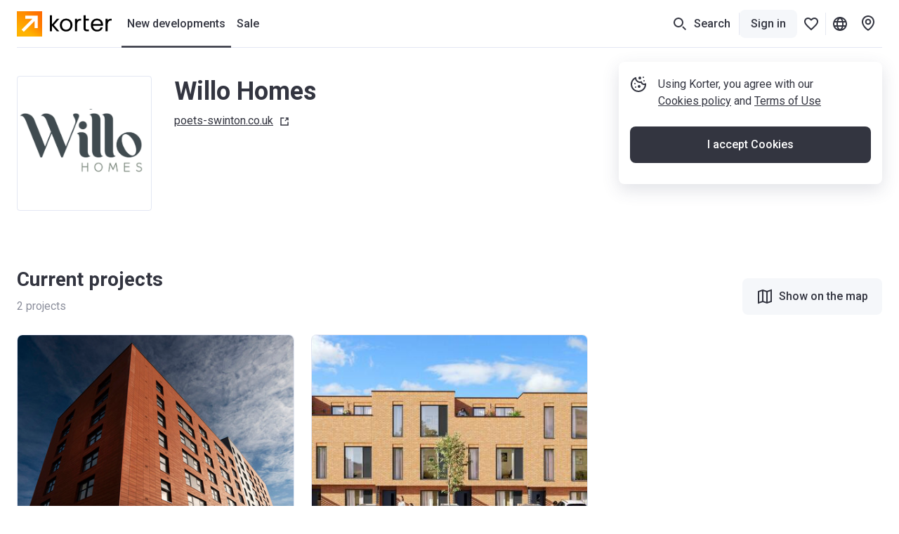

--- FILE ---
content_type: text/html; charset=utf-8
request_url: https://www.google.com/recaptcha/api2/aframe
body_size: 267
content:
<!DOCTYPE HTML><html><head><meta http-equiv="content-type" content="text/html; charset=UTF-8"></head><body><script nonce="ZGiCwGsRvDFDtgk71uMxlA">/** Anti-fraud and anti-abuse applications only. See google.com/recaptcha */ try{var clients={'sodar':'https://pagead2.googlesyndication.com/pagead/sodar?'};window.addEventListener("message",function(a){try{if(a.source===window.parent){var b=JSON.parse(a.data);var c=clients[b['id']];if(c){var d=document.createElement('img');d.src=c+b['params']+'&rc='+(localStorage.getItem("rc::a")?sessionStorage.getItem("rc::b"):"");window.document.body.appendChild(d);sessionStorage.setItem("rc::e",parseInt(sessionStorage.getItem("rc::e")||0)+1);localStorage.setItem("rc::h",'1770115354950');}}}catch(b){}});window.parent.postMessage("_grecaptcha_ready", "*");}catch(b){}</script></body></html>

--- FILE ---
content_type: text/css; charset=UTF-8
request_url: https://storage.googleapis.com/bd-uk-01/static/d1fc45ad86b9c6a4bce0ba7ff0233c4b76cb2aed/dist/596-a95060655f2007815f92.css
body_size: 4538
content:
.sidspom{fill:#d2252f}.svmz3f5{fill:#26bf8c}.s18di4kr{fill:#f2ac00}.s15ktmfc{align-items:flex-start;background:#fff;border-radius:8px;box-shadow:0 4px 20px #3c46641f;display:flex;padding:24px 32px;pointer-events:none;width:100%}.s15ktmfc[data-type=success]{border:1px solid #26bf8c}.s15ktmfc[data-type=error]{border:1px solid #d2252f}.s15ktmfc[data-type=warning]{border:1px solid #f2ac00}.s15ktmfc[data-visible=true]{opacity:1;transform:translateY(0)}.s15ktmfc[data-visible=false]{opacity:0;transform:translateY(20px)}.s15ktmfc[data-visible=false] *{pointer-events:none!important}@keyframes notificationAppear{0%{opacity:0;transform:translateY(20px)}to{opacity:1;transform:translateY(0)}}.s15ktmfc{animation:notificationAppear .2s ease-in;transition:all .2s ease-in}@media (min-width:768px){.s15ktmfc{flex-direction:row;max-width:800px;width:600px}}@media (max-width:767px){.s15ktmfc{padding:20px}.s15ktmfc[data-text-button=true]{flex-direction:column;gap:16px}.s15ktmfc[data-text-button=false]{flex-direction:row}}.s15ktmfc:not(:last-child){margin-bottom:16px}.s16ztkxv{flex-shrink:0;height:24px;margin-right:12px;width:24px}.s16ztkxv svg{height:100%;width:100%}.s1ojd7yw{align-items:flex-start;display:flex;flex:1}@media (max-width:767px){.s1ojd7yw{width:100%}}.s10v8oy0.tkwot82{margin-right:12px}.s1vzr5hm.t3ix5v0.tkwot82{color:#333540;font-size:16px;line-height:24px;text-decoration:underline;-webkit-tap-highlight-color:rgba(0,0,0,0)}.s1vzr5hm.t3ix5v0.tkwot82:active,.s1vzr5hm.t3ix5v0.tkwot82:hover{color:#676975;text-decoration:underline}.s1vzr5hm.t3ix5v0.tkwot82{cursor:pointer;pointer-events:all!important;text-decoration:none!important}@media (min-width:768px){.s1vzr5hm.t3ix5v0.tkwot82{margin-left:auto}}@media (max-width:767px){.s1vzr5hm.t3ix5v0.tkwot82{align-self:flex-end}}.s1eixokn{cursor:pointer;flex-shrink:0;height:24px;margin-left:auto;pointer-events:all!important}@media (pointer:fine){.s1eixokn:hover svg{fill:#333540}}.sgwta3z{align-items:center;bottom:40px;display:flex;flex-direction:column;left:0;padding:20px 16px;position:fixed;right:0;z-index:16777002}.sgwta3z,.sgwta3z *{pointer-events:none}.s1qc7c9v.appear,.s1qc7c9v.enter{opacity:0;transform:translateY(20px)}.s1qc7c9v.appear-active,.s1qc7c9v.enter-active{opacity:1;transform:translateY(0);transition:var(--s1qc7c9v-0)}.s1qc7c9v.exit{opacity:1;transform:translateY(0)}.s1qc7c9v.exit-active{transition:var(--s1qc7c9v-0)}.s1qc7c9v.exit-active,.smf5ecg.appear,.smf5ecg.enter{opacity:0;transform:translateY(20px)}.smf5ecg.appear-active,.smf5ecg.enter-active{opacity:1;transform:translateY(0);transition:var(--smf5ecg-0)}.smf5ecg.exit{opacity:1;transform:translateY(0)}.smf5ecg.exit-active{opacity:0;transform:translateY(20px);transition:var(--smf5ecg-0)}.sdaxe2i.appear,.sdaxe2i.enter{opacity:0}.sdaxe2i.appear-active,.sdaxe2i.enter-active{opacity:1;transition:var(--sdaxe2i-0)}.sdaxe2i.exit{opacity:1}.sdaxe2i.exit-active{opacity:0;transition:var(--sdaxe2i-0)}.s1tcer64.appear,.s1tcer64.enter{opacity:0;transform:translateX(20px)}.s1tcer64.appear-active,.s1tcer64.enter-active{opacity:1;transform:translateX(0);transition:var(--s1tcer64-0)}.s1tcer64.exit{opacity:1;transform:translateX(0)}.s1tcer64.exit-active{opacity:0;transform:translateX(20px);transition:var(--s1tcer64-0)}.s1r37llb.appear,.s1r37llb.enter{opacity:0;transform:translateY(-20px)}.s1r37llb.appear-active,.s1r37llb.enter-active{opacity:1;transform:translateY(0);transition:var(--s1r37llb-0)}.s1r37llb.exit{opacity:1;transform:translateY(0)}.s1r37llb.exit-active{opacity:0;transform:translateY(-20px);transition:var(--s1r37llb-0)}.s1a44cfm{bottom:0;height:100%;left:0;max-height:none;max-width:100%;overflow:scroll;position:fixed;right:0;top:0;width:100%;z-index:200;overflow-scrolling:touch;-webkit-overflow-scrolling:touch;background:var(--s1a44cfm-0)}.sn762we{margin:0 auto;position:relative;width:100px}.sn762we:before{content:"";display:block;padding-top:100%}@media (max-width:767px){.sn762we{width:75px}}@keyframes rotate{to{transform:rotate(1turn)}}.szaj8ny{animation:rotate 2s linear infinite;bottom:0;height:100%;left:0;margin:auto;position:absolute;right:0;top:0;transform-origin:center center;width:100%}.s1quwdb5{--color:#fc7900}@keyframes dash{0%{stroke-dasharray:1,200;stroke-dashoffset:0}50%{stroke-dasharray:89,200;stroke-dashoffset:-35px}to{stroke-dasharray:89,200;stroke-dashoffset:-124px}}.s1quwdb5{stroke:var(--color)}.s1quwdb5[data-gray=true]{--color:#8c8f9c}.s1quwdb5[data-mid-gray=true]{--color:#bcbecc}.s1quwdb5[data-white=true]{--color:#fff}.s1quwdb5{stroke-dasharray:1,200;stroke-dashoffset:0;animation:dash 1.5s ease-in-out infinite,color 6s ease-in-out infinite;stroke-linecap:round}.snoe1l4{align-items:center;-webkit-backdrop-filter:blur(12px);backdrop-filter:blur(12px);display:flex;height:100%;justify-content:center;width:100%}@keyframes appear{0%{background-color:#0000}to{background-color:#262833b3}}.snoe1l4{animation:appear .2s ease-in-out forwards}.p4lvq6x{-webkit-backdrop-filter:blur(var(--p4lvq6x-0));backdrop-filter:blur(var(--p4lvq6x-0));pointer-events:var(--p4lvq6x-1);z-index:25}@media (max-width:767px){.p4lvq6x{background:#262833b3;bottom:0;left:0;position:fixed;right:0;top:0}}@media (min-width:768px){.p4lvq6x{align-items:center;background-color:var(--p4lvq6x-2);bottom:0;display:flex;justify-content:center;left:0;position:fixed;right:0;top:0;transition:background-color .3s ease-in-out}}.sly7bl8{align-items:center;border-radius:8px;cursor:pointer;display:flex;flex-shrink:0;height:var(--sly7bl8-0);justify-content:center;position:relative;transition:background-color .2s ease-in-out;width:var(--sly7bl8-0)}@media (max-width:767px){.sly7bl8{border-radius:var(--sly7bl8-2);height:var(--sly7bl8-1);width:var(--sly7bl8-1)}}@media (min-width:768px){.sly7bl8{border-radius:var(--sly7bl8-4);height:var(--sly7bl8-3);width:var(--sly7bl8-3)}}.sly7bl8{background-color:var(--btn-background-color)}.sly7bl8 svg{fill:var(--btn-color);pointer-events:none;transition:all .2s ease-in-out}.sly7bl8[data-disabled=false]:not([data-active=true]){background-color:var(--btn-background)}@media (pointer:fine){.sly7bl8[data-disabled=false]:not([data-active=true]):hover{background-color:var(--btn-hover-background,var(--btn-background))}.sly7bl8[data-disabled=false]:not([data-active=true]):hover svg{fill:var(--btn-hover-color,var(--btn-color))}}.sly7bl8[data-disabled=false]:not([data-active=true]):active{background-color:var(--btn-active-background,var(--btn-background))}.sly7bl8[data-disabled=false]:not([data-active=true]):active svg{fill:var(--btn-active-color,var(--btn-color))}.sly7bl8[data-disabled=false][data-active=true]{background-color:var(--btn-active-background,var(--btn-background))}.sly7bl8[data-disabled=false][data-active=true] svg{fill:var(--btn-active-color,var(--btn-color))}.sly7bl8[data-disabled=true]{background:var(--btn-disabled-background,var(--btn-background));color:var(--btn-disabled-color,var(--btn-color));cursor:default;pointer-events:none}.sly7bl8[data-disabled=true] svg{fill:var(--btn-disabled-color,var(--btn-color))}.sly7bl8[data-disabled=false][data-selected=true]{--btn-background:#333540;--btn-hover-background:#333540;--btn-active-background:#333540;--btn-disabled-background:#333540;--btn-color:#fff;--btn-hover-color:#fff;--btn-active-color:#fff;--btn-disabled-color:#fff}.lkke2qd{--btn-color:#333540;--btn-hover-color:#333540;--btn-active-color:#333540;--btn-disabled-color:#bcbecc;--btn-background:#fff;--btn-hover-background:#f5f7fa;--btn-active-background:#e6e9f2;--btn-disabled-background:#fff}.g18w4nej{--btn-color:#333540;--btn-hover-color:#333540;--btn-active-color:#333540;--btn-disabled-color:#bcbecc;--btn-background:#f5f7fa;--btn-hover-background:#e6e9f2;--btn-active-background:#bcbecc;--btn-disabled-background:#f5f7fa}.t8xl2sv{--btn-color:#333540;--btn-hover-color:#333540;--btn-active-color:#333540;--btn-disabled-color:#bcbecc;--btn-background:#0000;--btn-hover-background:#0000;--btn-active-background:#0000;--btn-disabled-background:#0000}.d1x2znt9{--btn-color:#fff;--btn-hover-color:#fff;--btn-active-color:#fff;--btn-disabled-color:#bcbecc;--btn-background:#262833b3;--btn-hover-background:#262833cc;--btn-active-background:#262833cc;--btn-disabled-background:#262833b3}.s61obs.tq48xji.thgmnay{max-width:calc(100% - 40px)}@media (min-width:768px){.s61obs.tq48xji.thgmnay[data-desktop-full-width=true]{max-width:100%}}.s1rwytxg{align-items:center;cursor:pointer;display:flex;flex-shrink:0;height:fit-content;justify-content:center;margin-left:auto;margin-right:-8px;margin-top:-20px}@media (min-width:768px){.s1rwytxg[data-positioned-relative-to-parent=true][data-relative-close-icon-enabled=false]{display:none}.s1rwytxg{margin-right:-28px}}@media (max-width:767px){.s1rwytxg[data-header-subtype=button]{margin-right:-4px;margin-top:0}}.sr9garf{display:flex;flex-shrink:0;justify-content:space-between;margin-top:32px;padding:0 16px;position:relative;z-index:2}.sr9garf[data-header-subtype=text][data-close-icon-exist=false]{margin-top:28px}.sr9garf[data-header-subtype=button]{margin-top:32px}.sr9garf[data-header-subtype=button] .s61obs{margin-left:-12px}@media (max-width:767px){.sr9garf[data-header-subtype=button]{margin-top:12px}.sr9garf[data-header-subtype=button] .s61obs{margin-left:-8px}.sr9garf{padding:0 16px}}@media (min-width:768px){.sr9garf[data-fixed-positioned-with-blackout=true]{padding:0 40px}.sr9garf[data-desktop-header-disabled=true]{display:none;height:0!important;padding:0}.sr9garf[data-desktop-header-disabled=true] .s61obs{display:none}}.s1l07ips{align-items:center;display:flex;height:40px;justify-content:center;width:40px;z-index:5}.s1l07ips>div{box-shadow:0 2px 6px #3c466429}.s1l07ips{position:absolute;right:0;top:-48px}@media (max-width:767px){.s1l07ips{right:8px}}.sxdbczd{background:#fff;box-shadow:0 12px 24px #3c466433;display:flex;flex-direction:column;height:fit-content;z-index:27;--width:fit-content}@media (min-width:768px){.sxdbczd{border-radius:8px;width:var(--width)}}@media (max-width:767px){.sxdbczd{border-radius:8px 8px 0 0;bottom:0;height:auto;left:0;max-height:100dvh;min-height:340px;position:fixed;right:0;width:100%}}.s3j27x7{height:fit-content;padding:0 16px 30px}@media (min-width:768px){.s3j27x7{padding:0 40px 40px}}@media (max-width:767px){.s3j27x7{display:flex;flex:1;flex-direction:column}}.s1oz7fp7{height:var(--s1oz7fp7-0)}@media (max-width:479px){.s1oz7fp7[data-media-ppho]{height:var(--spacer-height-ppho)}}@media (min-width:480px){.s1oz7fp7[data-media-notphone]{height:var(--spacer-height-notPhone)}}@media (max-width:767px){.s1oz7fp7[data-media-pho]{height:var(--spacer-height-pho)}}@media (min-width:768px){.s1oz7fp7[data-media-nonpho]{height:var(--spacer-height-nonPho)}}@media (min-width:768px) and (max-width:1023px){.s1oz7fp7[data-media-ptab]{height:var(--spacer-height-ptab)}}@media (min-width:1024px) and (max-width:1191px){.s1oz7fp7[data-media-ltab]{height:var(--spacer-height-ltab)}}@media (min-width:768px) and (max-width:1191px){.s1oz7fp7[data-media-tab]{height:var(--spacer-height-tab)}}@media (max-width:1023px){.s1oz7fp7[data-media-sdevice]{height:var(--spacer-height-sdevice)}}@media (max-width:1191px){.s1oz7fp7[data-media-device]{height:var(--spacer-height-device)}}@media (min-width:1192px){.s1oz7fp7[data-media-desktop]{height:var(--spacer-height-desktop)}}@media (min-width:1390px){.s1oz7fp7[data-media-min1390]{height:var(--spacer-height-min1390)}}@media (min-width:1024px){.s1oz7fp7[data-media-notsdevice]{height:var(--spacer-height-notSDevice)}}@media (min-width:1280px){.s1oz7fp7[data-media-upinch13]{height:var(--spacer-height-upInch13)}}.s3rt09b{--width:0;--relativeLeft:0;--relativeRight:auto;--relativeBottom:auto;--relativeTop:auto;--relativeParentLeft:0;--marginTop:0;--marginBottom:0;background:#fff;border-radius:8px;bottom:var(--relativeBottom);box-shadow:0 8px 24px #3c466429;display:flex;flex-direction:column;height:fit-content;left:var(--relativeLeft);margin-bottom:var(--marginBottom);margin-top:var(--marginTop);overflow:hidden;right:var(--relativeRight);top:var(--relativeTop);z-index:11}@media (min-width:768px){.s3rt09b{height:fit-content;position:absolute;width:var(--width)}}@media (max-width:767px){.s3rt09b{position:absolute;width:calc(100vw - 32px)}.s1el886k{display:flex;flex:1;flex-direction:column;height:fit-content}}.sh35xkh{color:#333540;margin-left:8px;position:relative}.s1m4umjg,.sh35xkh{height:24px;width:24px}.s1m4umjg{--default-color:#bcbecc;--active-color:#676975;cursor:pointer}.s1m4umjg svg{fill:var(--s1m4umjg-0);transition:all .2s ease-in-out}@media (pointer:fine){.s1m4umjg:hover svg{fill:var(--active-color)}}@media (min-width:768px){.p18kyt0h,.p1ftzwia{padding-left:20px;padding-right:20px}.p1ftzwia{margin-top:20px}}.s1b3426j{align-items:center;bottom:0;color:#8c8f9c;display:flex;justify-content:center;left:0;margin:0 auto;max-width:234px;position:absolute;right:0;text-align:center;top:0;z-index:1}.s1vhktxr{background-color:var(--s1vhktxr-0);display:block;opacity:var(--lazy-img-opacity,0)}.s1vhktxr[data-visible=true]{opacity:var(--lazy-img-opacity,1)}.e1o94j4b{bottom:0;display:block;left:0;opacity:0;position:absolute;right:0;top:0;transition:background-color .3s ease-in-out,opacity .3s ease-in-out;z-index:1}.e1o94j4b[data-hidden=true]{display:none}@keyframes fading{0%{opacity:0}50%{opacity:1}to{opacity:0}}.fe54knz{animation:fading 2s ease-in-out infinite}@keyframes breathing{0%{opacity:.5}50%{opacity:1}to{opacity:.5}}.b1dr6so1{animation:breathing 2s ease-in-out 0s infinite reverse}.bepqojl{background-image:url([data-uri])}.l1108dkl{background-image:url([data-uri])}.du4sj91{background-image:url([data-uri])}.s1sio8z8.e1o94j4b{background-position:50%;background-repeat:no-repeat;background-size:var(--s1sio8z8-0);opacity:1}.s138v7gs.e1o94j4b{background-color:#e5e9f3;opacity:1}.l1s92wnd{display:block;height:100%;position:relative}.soa9qrw{--scaleX:0;--scaleY:0;--translateX:0;--translateY:0;transform:translate(var(--translateX),var(--translateY)) scale(1)}@keyframes favoriteAnimation{0%{opacity:1;transform:translate(0) scale(var(--scaleX),var(--scaleY))}50%{transform:translate(var(--translateX),var(--translateY)) scale(1)}75%{transform:translate(var(--translateX),var(--translateY)) scale(1)}80%{opacity:1}85%{opacity:0;transform:translate(var(--translateX),calc(var(--translateY) - 24px))}}.soa9qrw{animation:favoriteAnimation 1.4s ease-in-out forwards;background:var(--soa9qrw-0);opacity:0;pointer-events:none;position:fixed;transform-origin:top left;will-change:transform;z-index:13}.s1k4a5vs{height:100%;left:0;position:absolute;right:0;width:100%}.s1k4a5vs img,.s1k4a5vs lazy-image-container,.s1k4a5vs picture{height:100%;object-fit:var(--s1k4a5vs-0);object-position:center;width:100%}.sk1zcgb{background:#fff;box-shadow:0 8px 24px #3c466429;height:100%;left:0;position:absolute;right:0;width:100%;z-index:1}@keyframes whiteOverflowOpacity{0%{opacity:0}30%{opacity:0}to{opacity:1}}.sk1zcgb{animation:whiteOverflowOpacity .7s ease-in-out;opacity:1}.s1mhd7z8{align-items:center;display:flex;height:100%;opacity:1;padding:16px;text-align:center;white-space:pre;width:100%}@keyframes contentOpacity{0%{opacity:0}90%{opacity:0}to{opacity:1}}.s1mhd7z8{animation:contentOpacity .8s ease-in-out;animation-fill-mode:forwards}.s1lgpuc6{display:block;margin-right:12px}.s1jtdjnk{position:fixed;z-index:25}.s1vcews5{cursor:var(--s1vcews5-1);height:var(--s1vcews5-0);position:relative;width:var(--s1vcews5-0)}@keyframes beating{50%{transform:scale(.7)}to{transform:scale(1)}}.s1vcews5{animation-duration:.3s;animation-iteration-count:var(--s1vcews5-3);animation-name:var(--s1vcews5-2);animation-timing-function:ease-in-out}.s1x3o3rv{display:block;fill:var(--fillColor);transition:all .2s ease-in-out}.s1x3o3rv path:nth-child(3){opacity:0}.s1x3o3rv[data-active=true]{fill:var(--fillColor)!important}.s1x3o3rv[data-active=true] path:nth-child(3){opacity:1}@media (pointer:fine){.s1x3o3rv[data-active=true]:hover{transform:scale(1.1)}}.s1x3o3rv[data-active=false][data-outlined=false]{filter:drop-shadow(0 1px 4px rgba(0,0,0,.8))}@media (pointer:fine){.s1x3o3rv[data-active=false][data-custom-fill-color=false]:hover{fill:#8c8f9c}}@media (max-width:767px){.s1x3o3rv{fill:var(--mobileFillColor)}}.sydjxzz{position:relative}.sydjxzz *{cursor:pointer}@media (max-width:767px){.so3br9e{display:none}}@media (min-width:768px){.sw6pbka{display:none}}.s9iu2zw>div{cursor:pointer!important}.s1qfrmwr{align-items:center;background:var(--s1qfrmwr-0);border-radius:1px;color:var(--s1qfrmwr-1);display:inline-flex;flex-shrink:0;height:16px;justify-content:center;padding:2px 4px}

--- FILE ---
content_type: application/javascript; charset=UTF-8
request_url: https://storage.googleapis.com/bd-uk-01/static/d1fc45ad86b9c6a4bce0ba7ff0233c4b76cb2aed/dist/developerLandingRoute.f8673848d46651037cbf.js
body_size: 1744
content:
"use strict";(self.__LOADABLE_LOADED_CHUNKS__=self.__LOADABLE_LOADED_CHUNKS__||[]).push([[3371],{18683:function(e){function t(e){return!i(e)}function i(e){return"undefined"==typeof window||"undefined"==typeof document?"not a browser":Array.prototype&&Array.prototype.every&&Array.prototype.filter&&Array.prototype.forEach&&Array.prototype.indexOf&&Array.prototype.lastIndexOf&&Array.prototype.map&&Array.prototype.some&&Array.prototype.reduce&&Array.prototype.reduceRight&&Array.isArray?Function.prototype&&Function.prototype.bind?Object.keys&&Object.create&&Object.getPrototypeOf&&Object.getOwnPropertyNames&&Object.isSealed&&Object.isFrozen&&Object.isExtensible&&Object.getOwnPropertyDescriptor&&Object.defineProperty&&Object.defineProperties&&Object.seal&&Object.freeze&&Object.preventExtensions?"JSON"in window&&"parse"in JSON&&"stringify"in JSON?function(){if(!("Worker"in window&&"Blob"in window&&"URL"in window))return!1;var e,t,i=new Blob([""],{type:"text/javascript"}),r=URL.createObjectURL(i);try{t=new Worker(r),e=!0}catch(t){e=!1}return t&&t.terminate(),URL.revokeObjectURL(r),e}()?"Uint8ClampedArray"in window?ArrayBuffer.isView?function(){const e=document.createElement("canvas");e.width=e.height=1;const t=e.getContext("2d");if(!t)return!1;const i=t.getImageData(0,0,1,1);return i&&i.width===e.width}()?(i=e&&e.failIfMajorPerformanceCaveat,void 0===r[i]&&(r[i]=function(e){const i=function(e){var i=document.createElement("canvas"),r=Object.create(t.webGLContextAttributes);return r.failIfMajorPerformanceCaveat=e,i.probablySupportsContext?i.probablySupportsContext("webgl",r)||i.probablySupportsContext("experimental-webgl",r):i.supportsContext?i.supportsContext("webgl",r)||i.supportsContext("experimental-webgl",r):i.getContext("webgl",r)||i.getContext("experimental-webgl",r)}(e);if(!i)return!1;const r=i.createShader(i.VERTEX_SHADER);return!(!r||i.isContextLost())&&(i.shaderSource(r,"void main() {}"),i.compileShader(r),!0===i.getShaderParameter(r,i.COMPILE_STATUS))}(i)),r[i]?void 0:"insufficient WebGL support"):"insufficient Canvas/getImageData support":"insufficient ArrayBuffer support":"insufficient Uint8ClampedArray support":"insufficient worker support":"insufficient JSON support":"insufficient Object support":"insufficient Function support":"insufficent Array support";var i}e.exports?e.exports=t:window&&(window.mapboxgl=window.mapboxgl||{},window.mapboxgl.supported=t,window.mapboxgl.notSupportedReason=i);var r={};t.webGLContextAttributes={antialias:!1,alpha:!0,stencil:!0,depth:!0}},27052:function(e,t,i){i.d(t,{D:function(){return I}});var r,o,n,s,p,a,l,c,u,d,b,g,f,h,y,m,O=i(75812),w=i(19250),A=i(67420),v=i(42621),j=i(62242),B=i(24443);let I=(r=v.XI.bound,o=v.XI.bound,n=v.XI.bound,s=v.XI.bound,p=v.XI.bound,a=v.XI.bound,l=class{constructor({initialState:{developerLandingStore:e}},t){(0,O.A)(this,"developerId",c,this),(0,O.A)(this,"developer",u,this),(0,O.A)(this,"breadcrumbs",d,this),(0,O.A)(this,"popularDevelopers",b,this),(0,O.A)(this,"contacts",g,this),(0,O.A)(this,"ongoingBuildings",f,this),(0,O.A)(this,"completeBuildings",h,this),(0,O.A)(this,"isMapOpened",y,this),(0,O.A)(this,"selectedGeoObjectId",m,this),(0,w.A)(this,"axios",void 0),(0,w.A)(this,"mapStore",void 0),(0,v.Gn)(this),this.axios=(0,B.N)(),this.developerId=e.developerId,this.developer=e.developer,this.breadcrumbs=e.breadcrumbs,this.popularDevelopers=e.popularDevelopers,this.contacts=e.contacts,this.completeBuildings=e.completeBuildings,this.ongoingBuildings=e.ongoingBuildings,this.selectedGeoObjectId=e.selectedGeoObjectId,this.mapStore=new j.G(e.mapStore,t)}get baseApiParams(){return{developer_id:this.developerId,geo_object_ids:"all"===this.selectedGeoObjectId?null:this.selectedGeoObjectId}}async fetchCompleteBuildings(e={},t=!1){const{data:{data:i}}=await this.axios.get("/pyapi/developer/landing/buildings/complete",{params:{...this.baseApiParams,...e}});this.completeBuildings={...i,buildings:t?i.buildings:[...this.completeBuildings.buildings,...i.buildings]}}async fetchOngoingBuildings(e={},t=!1){const{data:{data:i}}=await this.axios.get("/pyapi/developer/landing/buildings/ongoing",{params:{...this.baseApiParams,...e}});this.ongoingBuildings={...i,buildings:t?i.buildings:[...this.ongoingBuildings.buildings,...i.buildings]}}async fetchMoreOngoingBuildings(){await this.fetchOngoingBuildings({offset:8})}async fetchMoreCompleteBuildings(){await this.fetchCompleteBuildings({offset:8})}setIsMapOpened(e){this.isMapOpened=e}async setSelectedGeoObjectId(e){e!==this.selectedGeoObjectId&&(this.selectedGeoObjectId=e,await Promise.all([this.fetchCompleteBuildings({limit:8},!0),this.fetchOngoingBuildings({limit:8},!0)]))}},c=(0,A.A)(l.prototype,"developerId",[v.sH],{configurable:!0,enumerable:!0,writable:!0,initializer:function(){return null}}),u=(0,A.A)(l.prototype,"developer",[v.sH],{configurable:!0,enumerable:!0,writable:!0,initializer:function(){return null}}),d=(0,A.A)(l.prototype,"breadcrumbs",[v.sH],{configurable:!0,enumerable:!0,writable:!0,initializer:function(){return null}}),b=(0,A.A)(l.prototype,"popularDevelopers",[v.sH],{configurable:!0,enumerable:!0,writable:!0,initializer:function(){return null}}),g=(0,A.A)(l.prototype,"contacts",[v.sH],{configurable:!0,enumerable:!0,writable:!0,initializer:function(){return null}}),f=(0,A.A)(l.prototype,"ongoingBuildings",[v.sH],{configurable:!0,enumerable:!0,writable:!0,initializer:function(){return null}}),h=(0,A.A)(l.prototype,"completeBuildings",[v.sH],{configurable:!0,enumerable:!0,writable:!0,initializer:function(){return null}}),y=(0,A.A)(l.prototype,"isMapOpened",[v.sH],{configurable:!0,enumerable:!0,writable:!0,initializer:function(){return!1}}),m=(0,A.A)(l.prototype,"selectedGeoObjectId",[v.sH],{configurable:!0,enumerable:!0,writable:!0,initializer:function(){return"all"}}),(0,A.A)(l.prototype,"fetchCompleteBuildings",[r],Object.getOwnPropertyDescriptor(l.prototype,"fetchCompleteBuildings"),l.prototype),(0,A.A)(l.prototype,"fetchOngoingBuildings",[o],Object.getOwnPropertyDescriptor(l.prototype,"fetchOngoingBuildings"),l.prototype),(0,A.A)(l.prototype,"fetchMoreOngoingBuildings",[n],Object.getOwnPropertyDescriptor(l.prototype,"fetchMoreOngoingBuildings"),l.prototype),(0,A.A)(l.prototype,"fetchMoreCompleteBuildings",[s],Object.getOwnPropertyDescriptor(l.prototype,"fetchMoreCompleteBuildings"),l.prototype),(0,A.A)(l.prototype,"setIsMapOpened",[p],Object.getOwnPropertyDescriptor(l.prototype,"setIsMapOpened"),l.prototype),(0,A.A)(l.prototype,"setSelectedGeoObjectId",[a],Object.getOwnPropertyDescriptor(l.prototype,"setSelectedGeoObjectId"),l.prototype),l)},99087:function(e,t,i){i.r(t);var r=i(33405),o=i(27052);const n={component:(0,r.Ay)({resolved:{},chunkName(){return"developerLanding"},isReady(e){const t=this.resolve(e);return!0===this.resolved[t]&&!!i.m[t]},importAsync:()=>Promise.all([i.e(4223),i.e(9928),i.e(7094),i.e(4156),i.e(5084)]).then(i.bind(i,57972)),requireAsync(e){const t=this.resolve(e);return this.resolved[t]=!1,this.importAsync(e).then((e=>(this.resolved[t]=!0,e)))},requireSync(e){const t=this.resolve(e);return i(t)},resolve(){return 57972}},{fallback:null}),stores:{developerLandingStore:o.D}};t.default=n}}]);

--- FILE ---
content_type: application/javascript; charset=UTF-8
request_url: https://storage.googleapis.com/bd-uk-01/static/d1fc45ad86b9c6a4bce0ba7ff0233c4b76cb2aed/dist/596-ccf6ddf9fa071bb8a07d.js
body_size: 14142
content:
"use strict";(self.__LOADABLE_LOADED_CHUNKS__=self.__LOADABLE_LOADED_CHUNKS__||[]).push([[596],{4162:function(e,t,n){n.d(t,{Zu:function(){return k},kD:function(){return L},IJ:function(){return F},HM:function(){return _}});var r,o,i,s=n(12417),a=n(59379),c=n(20925),l=n(23596),u=n(58101);function d(){return d=Object.assign?Object.assign.bind():function(e){for(var t=1;t<arguments.length;t++){var n=arguments[t];for(var r in n)({}).hasOwnProperty.call(n,r)&&(e[r]=n[r])}return e},d.apply(null,arguments)}var p=e=>u.createElement("svg",d({xmlns:"http://www.w3.org/2000/svg",fill:"#BCBECC",className:"ico",viewBox:"0 0 24 24"},e),r||(r=u.createElement("path",{fill:"none",d:"M0 0h24v24H0z"})),o||(o=u.createElement("path",{d:"M16.5 3c-1.74 0-3.41.81-4.5 2.09C10.91 3.81 9.24 3 7.5 3 4.42 3 2 5.42 2 8.5c0 3.78 3.4 6.86 8.55 11.54L12 21.35l1.45-1.32C18.6 15.36 22 12.28 22 8.5 22 5.42 19.58 3 16.5 3m-4.4 15.55-.1.1-.1-.1C7.14 14.24 4 11.39 4 8.5 4 6.5 5.5 5 7.5 5c1.54 0 3.04.99 3.57 2.36h1.87C13.46 5.99 14.96 5 16.5 5c2 0 3.5 1.5 3.5 3.5 0 2.89-3.14 5.74-7.9 10.05"})),i||(i=u.createElement("path",{d:"m12 21.35-1.45-1.32C5.4 15.36 2 12.28 2 8.5 2 5.42 4.42 3 7.5 3c1.74 0 3.41.81 4.5 2.09C13.09 3.81 14.76 3 16.5 3 19.58 3 22 5.42 22 8.5c0 3.78-3.4 6.86-8.55 11.54z"}))),f=(n(23421),n(69083),n(1307),n(11512)),m=n(37521),v=n(62244),g=n(36667);const I=(e,t)=>{const n=performance.now(),r=o=>{let i=(o-n)/t;i>1&&(i=1),i<1?requestAnimationFrame(r):e(i)};requestAnimationFrame(r)},h=(e,t=!1)=>{const{isActive:n,outlined:r,light:o,fillColor:i,mobileFillColor:s}=e;return n?c.yW.orange:r?t&&s?s:i||(o?c.yW.white:c.yW.darkGray):c.yW.white};var x=n(14049);const A=({animationProps:e,onAnimationEnd:t,animationId:n})=>{const{animationWrapperRef:r,type:o,animationImage:i}=e,s=u.useRef(null),c=u.useRef(null),{t:l}=(0,a.Bd)("common"),[d,p]=u.useState(!1),f="realty"===o||"layout"===o,m=l("{{plusCount}} в Избранном",{plusCount:"+1"});return u.useEffect((()=>{const e=(0,g.q_)(m,(0,g.bC)(c.current))+68,o=(e=>{const t=document.getElementById("header-favorite"),n=document.getElementById("header-inner"),r=window.innerWidth-e-16;if(!n||!t)return{top:16,left:r};const{height:o,top:i}=n.getBoundingClientRect(),s=o+i,{left:a}=t.getBoundingClientRect();return{top:Math.max(0,s),left:Math.min(a,r)}})(e),{top:i,width:a,height:l,left:u}=r.current.getBoundingClientRect();s.current.style.setProperty("--scaleX",""+a/e),s.current.style.setProperty("--scaleY",""+l/56),s.current.style.setProperty("--translateX",o.left-u+"px"),s.current.style.setProperty("--translateY",o.top-i+"px"),s.current.style.left=`${u}px`,s.current.style.top=`${i}px`,s.current.style.width=`${e}px`,s.current.style.height="56px",s.current.style.transform="56px",p(!0);const d=document.getElementById("header-favorite");I((()=>{d.classList.add("bouncing")}),1200),I((()=>{d.classList.remove("bouncing")}),1400),I((()=>{t(n)}),3e3)}),[]),d?(0,x.jsxs)(y,{type:o,ref:s,children:[(0,x.jsx)(E,{type:o,children:(0,x.jsx)(v.O,{loading:"manual",shouldLoad:!0,imagePlaceholderType:f?"BUILDING_LAYOUT":"BUILDING",...i})}),(0,x.jsx)(P,{children:(0,x.jsxs)(b,{ref:c,children:[(0,x.jsx)(w,{}),(0,x.jsx)("div",{children:m})]})})]}):(0,x.jsx)(y,{ref:s,children:(0,x.jsx)(b,{ref:c})})},y=(0,s.I)("div")({name:"StyledWrapper",class:"soa9qrw",propsAsIs:!1,vars:{"soa9qrw-0":[e=>"layout"===e.type?"white":"transparent"]}}),E=(0,s.I)("div")({name:"StyledImageWrapper",class:"s1k4a5vs",propsAsIs:!1,vars:{"s1k4a5vs-0":[e=>"layout"===e.type?"contain":"cover"]}}),P=(0,s.I)("div")({name:"StyledWhiteOverflow",class:"sk1zcgb",propsAsIs:!1}),b=(0,s.I)("div")({name:"StyledContentWrapper",class:"s1mhd7z8",propsAsIs:!1}),w=(0,s.I)(m.p)({name:"StyledFavoriteFillIcon",class:"s1lgpuc6",propsAsIs:!0});n(70453);const C=u.createContext({initAnimation:f.l}),j=()=>u.use(C);let O=0;const _=({children:e})=>{const[t,n]=(0,u.useState)([]),r=(0,u.useCallback)((e=>{e?.animationWrapperRef?.current&&n((t=>[...t,{...e,id:O++}]))}),[]),o=(0,u.useCallback)((e=>n((t=>t.filter((t=>t.id!==e))))),[]),i=(0,u.useMemo)((()=>({initAnimation:r})),[]);return(0,x.jsxs)(C,{value:i,children:[e,(0,x.jsx)(S,{id:"favorite-animation",children:t.map((e=>(0,x.jsx)(A,{animationProps:e,onAnimationEnd:o,animationId:e.id},e.id)))})]})},S=(0,s.I)("div")({name:"StyledWrapper",class:"s1jtdjnk",propsAsIs:!1});n(16675);const R=({uniqueId:e,animationProps:t,...n})=>{const{initAnimation:r}=j(),o=(0,u.useCallback)((e=>{const o=!n.isActive;n.onClick&&n.onClick(e),o&&t&&r(t)}),[n.isActive,n.onClick,t]),i=(0,u.useMemo)((()=>({"--fillColor":h(n),"--mobileFillColor":h(n,!0)})),[n.outlined,n.isActive,n.light,n.fillColor,n.mobileFillColor,n.animated,n.beating]);return(0,x.jsx)(T,{...n,static:!n.onClick&&!t,onClick:o,children:(0,x.jsx)(N,{"data-active":Boolean(n.isActive),"data-outlined":Boolean(n.outlined),"data-custom-fill-color":Boolean(n.fillColor),style:i})})},L=(0,u.memo)(R),T=(0,s.I)("div")({name:"StyledContainer",class:"s1vcews5",propsAsIs:!1,vars:{"s1vcews5-0":[e=>e.large?"32px":"24px"],"s1vcews5-1":[e=>e.static?"auto":"pointer"],"s1vcews5-2":[e=>e.beating||e.animated&&e.isActive?"beating":"none"],"s1vcews5-3":[e=>e.beating?2:1]}}),N=(0,s.I)(p)({name:"StyledFavoriteIcon",class:"s1x3o3rv",propsAsIs:!0});n(51960);const k=({isFavorited:e,animationProps:t,onClick:n,isLongMobileText:r,buttonNegativeIndent:o,variant:i,isTextDisabled:s,...l})=>{const{initAnimation:u}=j(),{t:d}=(0,a.Bd)("common");return(0,x.jsx)(M,{variant:i||"tertiary",onClick:r=>{const o=!e;n&&n(r),o&&t&&u(t)},negativeIndent:o,leftIcon:(0,x.jsx)(L,{animated:!0,outlined:!0,...l,isActive:e,fillColor:c.yW.graphite}),children:!s&&(0,x.jsx)(x.Fragment,{children:e?d("В избранном"):(0,x.jsxs)(x.Fragment,{children:[(0,x.jsx)(B,{children:d("Добавить в избранное")}),(0,x.jsx)(D,{children:d(r?"Добавить в избранное":"В избранное")})]})})})},M=(0,s.I)(l.$)({name:"StyledFavoriteButton",class:"sydjxzz",propsAsIs:!0}),B=(0,s.I)("div")({name:"StyledDesktopWrapper",class:"so3br9e",propsAsIs:!1}),D=(0,s.I)("div")({name:"StyledMobileWrapper",class:"sw6pbka",propsAsIs:!1});n(87887);var z=n(8704);const U=({variant:e,className:t,style:n,animationProps:r,onClick:o,size:i,mobileSize:s,desktopSize:a,buttonProps:c,...l})=>{const{initAnimation:d}=j(),p=(0,u.useCallback)((e=>{const t=!l.isActive;o&&o(e),t&&r&&d(r)}),[r,o,l.isActive]);return(0,x.jsx)(G,{className:t,style:n,variant:e,onClick:p,size:i,mobileSize:s,desktopSize:a,...c,children:(0,x.jsx)(L,{...l})})},F=(0,u.memo)(U),G=(0,s.I)(z.K)({name:"StyledIconButton",class:"s9iu2zw",propsAsIs:!0});n(66164)},6426:function(e,t,n){n.r(t),n.d(t,{s1el886k:function(){return r},s3rt09b:function(){return o}});var r="s1el886k",o="s3rt09b"},7573:function(e,t,n){n.d(t,{ph:function(){return O},E$:function(){return w},vU:function(){return C}}),n(23421),n(1307);var r=n(58101),o=n(12417),i=n(11512),s=n(11428),a=n(37158),c=n(35954),l=n(97472),u=n(14049);const d=(0,o.I)(l.F)({name:"StyledCloseRoundedIcon",class:"sidspom",propsAsIs:!0}),p=(0,o.I)(c.F)({name:"StyledCheckRoundedIcon",class:"svmz3f5",propsAsIs:!0}),f=(0,o.I)(a._)({name:"StyledAlertIcon",class:"s18di4kr",propsAsIs:!0}),m={error:(0,u.jsx)(d,{}),success:(0,u.jsx)(p,{}),warning:(0,u.jsx)(f,{})};n(52714);var v=n(45136),g=n(20208);const I=({notification:e,remove:t})=>{const{timeout:n=5600,isVisible:o,type:i,id:a,buttonText:c,onButtonClick:l,message:d,icon:p}=e;return r.useEffect((()=>{let e=0;return e=window.setTimeout((()=>{t(a)}),n),()=>{t(a),clearTimeout(e)}}),[]),(0,u.jsxs)(h,{"data-visible":Boolean(o),"data-type":i,"data-text-button":Boolean(c),children:[(0,u.jsxs)(A,{children:[(0,u.jsx)(x,{children:p||m[i]}),(0,u.jsx)(y,{children:d}),!c&&(0,u.jsx)(P,{onClick:()=>{(0,v.W)({category:"snackbar",action:"snackbar_close_btn_click"}),t(a)},children:(0,u.jsx)(s.U,{})})]}),c&&(0,u.jsx)(E,{onClick:()=>{t(a),l&&l(a)},children:c})]})},h=(0,o.I)("div")({name:"StyledWrapper",class:"s15ktmfc",propsAsIs:!1}),x=(0,o.I)("div")({name:"StyledIconWrapper",class:"s16ztkxv",propsAsIs:!1}),A=(0,o.I)("div")({name:"StyledContentWrapper",class:"s1ojd7yw",propsAsIs:!1}),y=(0,o.I)(g.EY)({name:"StyledText",class:"s10v8oy0",propsAsIs:!0}),E=(0,o.I)(g.zj)({name:"StyledTextButton",class:"s1vzr5hm",propsAsIs:!0}),P=(0,o.I)("div")({name:"StyledIconButton",class:"s1eixokn",propsAsIs:!1});n(46316);const b=r.createContext({addNotification:i.l,removeNotification:i.l}),w=()=>r.use(b);function C(e){return t=>{const n=w();return(0,u.jsx)(e,{...t,notificationContext:n})}}let j=0;const O=({children:e})=>{const[t,n]=r.useState([]),o=r.useCallback((e=>n((t=>[...t,{...e,id:j++,isVisible:!0}]))),[]),i=r.useCallback((e=>n((t=>t.map((t=>t.id===e?{...t,isVisible:!1}:t))))),[]),s=r.useMemo((()=>({addNotification:o,removeNotification:i})),[]);return(0,u.jsxs)(b,{value:s,children:[e,(0,u.jsx)(_,{children:t.map((e=>(0,u.jsx)(I,{notification:e,remove:i},e.id)))})]})},_=(0,o.I)("div")({name:"StyledNotifications",class:"sgwta3z",propsAsIs:!1});n(80735)},8704:function(e,t,n){n.d(t,{K:function(){return f}});var r=n(58101),o=n(97500),i=n.n(o),s=n(12417);const a=e=>"big"===e.mobileSize||!e.mobileSize&&"big"===e.size?52:40,c=e=>"big"===e.desktopSize||!e.desktopSize&&"big"===e.size?52:40,l=e=>40===e?"6px":"8px",u=(0,s.I)("div")({name:"StyledBaseIconButton",class:"sly7bl8",propsAsIs:!1,vars:{"sly7bl8-0":[e=>"big"===e.size?52:40,"px"],"sly7bl8-1":[e=>a(e),"px"],"sly7bl8-2":[e=>l(a(e))],"sly7bl8-3":[e=>c(e),"px"],"sly7bl8-4":[e=>l(c(e))]}});n(66731);var d=n(14049);const p=({children:e,isActive:t,variant:n="light",isDisabled:r=!1,isSelected:o=!1,...s})=>{const a={"data-active":t,"data-icon-button":!0,"data-disabled":r,"data-selected":o,children:e,...s};switch(n){case"gray":return(0,d.jsx)(u,{...a,className:i()(v,a.className)});case"dark":return(0,d.jsx)(u,{...a,className:i()(I,a.className)});case"transparent":return(0,d.jsx)(u,{...a,className:i()(g,a.className)});default:return(0,d.jsx)(u,{...a,className:i()(m,a.className)})}},f=(0,r.memo)(p),m="lkke2qd",v="g18w4nej",g="t8xl2sv",I="d1x2znt9";n(24494)},9696:function(e){e.exports="[data-uri]"},10559:function(e,t,n){n.d(t,{ss:function(){return m},dt:function(){return f},bp:function(){return d}});var r=n(58101),o=n(64914),i=n(23596),s=n(86606),a=n(59379),c=n(53787),l=n(14049);const u=r.createContext(void 0),d=()=>r.use(u);function p(e,t){return c._.REQUEST_BUTTON_TEXT_BY_LOCALE&&c._.REQUEST_BUTTON_TEXT_BY_LOCALE[t]?c._.REQUEST_BUTTON_TEXT_BY_LOCALE[t]:e(c._.REQUEST_BUTTON_TEXT)||e("Как купить")}const f=({children:e})=>{const{t:t,i18n:n}=(0,a.Bd)("common"),[o]=r.useState((()=>({text:p(t,n.language)})));return(0,l.jsx)(u,{value:o,children:e})},m=(0,s.Z)((0,o.WQ)("userStore","leadStore"),o.PA)((({isTextDisabled:e,...t})=>{const{text:n}=d(),o=r.useRef(null);return(0,l.jsx)(i.$,{ref:o,...t,children:t.children||(e?null:n)})}))},11428:function(e,t,n){n.d(t,{U:function(){return a}});var r,o,i=n(58101);function s(){return s=Object.assign?Object.assign.bind():function(e){for(var t=1;t<arguments.length;t++){var n=arguments[t];for(var r in n)({}).hasOwnProperty.call(n,r)&&(e[r]=n[r])}return e},s.apply(null,arguments)}var a=e=>i.createElement("svg",s({xmlns:"http://www.w3.org/2000/svg",width:24,height:24,fill:"#8C8F9C",viewBox:"0 0 24 24"},e),r||(r=i.createElement("path",{d:"m16.95 5.636 1.414 1.414L7.05 18.364 5.636 16.95z"})),o||(o=i.createElement("path",{d:"m18.364 16.95-1.414 1.414L5.636 7.05 7.05 5.636z"})))},12108:function(e,t,n){n.d(t,{H:function(){return u}}),n(23421),n(69083);var r=n(58101),o=n(51703),i=n.n(o),s=n(50072),a=n(52400);let c=0,l=[];const u=(e,t=!1)=>{const[n,o]=r.useState(t),u=(0,s.Z)(n),d=e=>{"Escape"===e.code&&n&&o(!1)},p=()=>{!(0,a.g0)()&&n&&o(!1)};r.useEffect((()=>(document.addEventListener("keydown",d),document.addEventListener("fullscreenchange",p),document.addEventListener("webkitfullscreenchange",p),document.addEventListener("mozfullscreenchange",p),document.addEventListener("MSFullscreenChange",p),()=>{document.removeEventListener("keydown",d),document.removeEventListener("fullscreenchange",p),document.removeEventListener("webkitfullscreenchange",p),document.removeEventListener("mozfullscreenchange",p),document.removeEventListener("MSFullscreenChange",p)})),[n]);const f=()=>{l=l.filter((t=>t!==e)),l.length||(document.body.classList.remove("fixed"),document.body.style.top="0px",c&&window.scrollTo(0,c))};return r.useEffect((()=>{n?("number"!=typeof window.scrollY||l.length||(c=window.scrollY),l=i()([...l,e]),document.body.classList.add("fixed"),document.body.style.top=`-${c}px`):u&&f()}),[n]),r.useEffect((()=>()=>{n&&f()}),[]),[n,o]}},13949:function(e,t,n){n.d(t,{w:function(){return r}});const r={GALLERY:"gallery",VERTICAL_GALLERY:"vertical-gallery",MAP_NAVIGATION:"map-navigation",SIDEBAR:"sidebar",GUIDE_NAVIGATION:"guide-navigation",GEO_OBJECT_DROPDOWN_POPUP:"geo-object-dropdown-popup",GEO_OBJECT_DROPDOWN_MODAL:"geo-object-dropdown-modal",AUTH_LOGIN_POPUP:"auth-login-popup",AUTH_VERIFICATION_POPUP:"auth-verification-popup",LOADABLE_BLURRED_FALLBACK:"loadable-blurred-fallback",FILTERS_MODAL:"filters-modal",LAYOUT_IMAGE_PREVIEW_MODAL:"layout-image-preview-modal",LAYOUT_3D_PLAYER_MODAL:"layout-3d-player-modal",PREVIEW_REALTY_MODAL:"preview-realty-modal",FLOOR_PLAN_IMAGE_MODAL:"floor-plan-image-modal",NAVIGATION_SETTINGS_MODAL:"navigation-settings-modal",PASSPORT_MODAL:"passport-modal",AERO_MODAL:"aero-modal",INFO_ICON_POPUP:"info-icon-popup",REQUEST_BUTTON_AGENT_POPUP:"request-button-agent-popup",LEAD_CALL_FEEDBACK_POPUP:"lead-call-feedback-popup",LEAD_SELLER_PHONES_POPUP:"lead-seller-phones-popup",PRICES_UPDATE_DATE_POPUP:"prices-update-date-popup",LEAD_PURCHASE_OFFER_SUCCESS_POPUP:"lead-purchase-offer-success-popup",LEAD_PURCHASE_OFFER_FIELDS_POPUP:"lead-purchase-offer-fields-popup",LEAD_FORM_ERROR_POPUP:"lead-form-error-popup",LEAD_FORM_SUCCESS_POPUP:"lead-form-success-popup",LEAD_FORM_WRAPPER:"lead-form-wrapper",LEAD_FORM_POPUP:"lead-form-popup",SHARE_POPUP:"share-popup",UNIT_CHESS_CARD_POPUP:"unit-chess-card-popup",FEEDBACK_POPUP:"feedback-popup",FEEDBACK_APARTMENT_OWNER_POPUP:"feedback-apartment-owner-popup",FEEDBACK_MARKETING_RESEARCH_POPUP:"feedback-marketing-research-popup",FEEDBACK_PAGE_IMPROVEMENT_POPUP:"feedback-page-improvement-popup",FEEDBACK_VISIT_REASON_POPUP:"feedback-visit-reason-popup",PRICE_MISTAKE_POPUP:"price-mistake-popup",CHESS_FILTERS_POPUP:"chess-filters-popup",MAP_FEEDBACK:"map-feedback",APARTMENTS_GOOGLE_MAP:"apartments-google-map",BUILDING_GOOGLE_MAP:"building-google-map",DEVELOPER_GOOGLE_MAP:"developer-google-map",LAYOUT_GOOGLE_MAP:"layout-google-map",MAIN_GOOGLE_MAP:"main-google-map",LAYOUT_CHESS_POPUP:"layout-chess-popup",REALTOR_LANGUAGE_POPUP:"realtor-language-popup",REALTY_FORM_BUILT_YEAR_POPUP:"realty-form-built-year-popup",REALTY_FORM_CADASTRAL_NUMBER_POPUP:"realty-form-cadastral-number-popup",USER_AVATAR_POPUP:"user-avatar-popup",DELETE_PHONE_CONFIRM_POPUP:"delete-phone-confirm-popup",REALTY_FORM_PRICE_INFO_POPUP:"realty-form-price-info-popup",SORTING_POPUP:"sorting-popup",SAVE_FILTERS_POPUP:"save-filters-popup",SAVED_FILTERS_LIST_POPUP:"saved-filters-list-popup",SHARE_OFFER_POPUP:"share-offer-popup",ACTUALIZE_REALTY_POPUP:"actualize-realty-popup",REALTY_SECTIONS_FILTER_POPUP:"realty-sections-filter-popup",REALTY_PROPERTY_CATEGORY_FILTER_POPUP:"realty-property-category-filter-popup",DELETE_USER_ACCOUNT:"delete-user-account",REALTY_COMPLAINT:"realty_complaint",AGENCY_REALTOR_ROLE_POPUP:"agency-realtor-role-popup",DELETE_AGENCY:"delete-agency",AGENCY_INVITATION:"agency-invitation",HEADER_BLACKOUT:"header-blackout",HEADER_SEARCH:"header-search",REALTY_CARD_MODERATION_MESSAGE:"realty-card-moderation-message",CABINET_NAVIGATION_LINKS:"cabinet-navigation-links",REALTY_ADS_PROMO_POPUP:"realty-ads-promo-popup",REALTY_ADS_SUSPEND_AUTO_RENEWAL:"realty-ads-suspend-auto-renewal",REALTOR_SPECIALITY_FILTER_POPUP:"realtor-speciality-filter-popup",SELECT_POPUP:"select-popup"}},14804:function(e,t,n){n.d(t,{F:function(){return a}});var r=n(12417),o=n(20925),i=n(20208),s=n(14049);const a=({label:e="New",...t})=>(0,s.jsx)(c,{...t,children:(0,s.jsx)(i.JU,{children:e})}),c=(0,r.I)("div")({name:"StyledNewLabel",class:"s1qfrmwr",propsAsIs:!1,vars:{"s1qfrmwr-0":[e=>e.light?o.yW.white:o.yW.orange],"s1qfrmwr-1":[e=>e.light?o.yW.graphite:o.yW.white]}});n(84006)},16438:function(e,t,n){n.r(t),n.d(t,{s1a44cfm:function(){return r}});var r="s1a44cfm"},16675:function(e,t,n){n.r(t),n.d(t,{s1jtdjnk:function(){return r}});var r="s1jtdjnk"},16839:function(e,t,n){n.r(t),n.d(t,{e1o94j4b:function(){return r}});var r="e1o94j4b"},17830:function(e,t,n){n.r(t),n.d(t,{appear:function(){return r},"appear-active":function(){return o},enter:function(){return i},"enter-active":function(){return s},exit:function(){return a},"exit-active":function(){return c},sdaxe2i:function(){return l}});var r="appear",o="appear-active",i="enter",s="enter-active",a="exit",c="exit-active",l="sdaxe2i"},21429:function(e,t,n){n.r(t),n.d(t,{appear:function(){return r},"appear-active":function(){return o},enter:function(){return i},"enter-active":function(){return s},exit:function(){return a},"exit-active":function(){return c},s1r37llb:function(){return l}});var r="appear",o="appear-active",i="enter",s="enter-active",a="exit",c="exit-active",l="s1r37llb"},22124:function(e,t,n){n.d(t,{h:function(){return i}});var r=n(12417);n(23421),n(38543),n(20925);var o=n(14049);const i=({factor:e=1,mediaFactor:t={},className:n})=>{const r=(e=>Object.keys(e).reduce(((t,n)=>(t[`data-media-${n.toLowerCase()}`]=!0,t.style[`--spacer-height-${n}`]=8*(e[n]??1)+"px",t)),{style:{}}))(t);return(0,o.jsx)(s,{factor:e,className:n,...r})},s=(0,r.I)("div")({name:"StyledSpacer",class:"s1oz7fp7",propsAsIs:!1,vars:{"s1oz7fp7-0":[e=>8*(e.factor??1),"px"]}});n(92536)},24494:function(e,t,n){n.r(t),n.d(t,{d1x2znt9:function(){return r},g18w4nej:function(){return o},lkke2qd:function(){return i},t8xl2sv:function(){return s}});var r="d1x2znt9",o="g18w4nej",i="lkke2qd",s="t8xl2sv"},25628:function(e,t,n){n.r(t),n.d(t,{l1s92wnd:function(){return r}});var r="l1s92wnd"},26305:function(e,t,n){n.r(t),n.d(t,{appear:function(){return r},"appear-active":function(){return o},enter:function(){return i},"enter-active":function(){return s},exit:function(){return a},"exit-active":function(){return c},smf5ecg:function(){return l}});var r="appear",o="appear-active",i="enter",s="enter-active",a="exit",c="exit-active",l="smf5ecg"},32139:function(e,t,n){n.r(t),n.d(t,{appear:function(){return r},"appear-active":function(){return o},enter:function(){return i},"enter-active":function(){return s},exit:function(){return a},"exit-active":function(){return c},s1tcer64:function(){return l}});var r="appear",o="appear-active",i="enter",s="enter-active",a="exit",c="exit-active",l="s1tcer64"},33809:function(e,t,n){n.r(t),n.d(t,{bepqojl:function(){return r},du4sj91:function(){return o},e1o94j4b:function(){return i},l1108dkl:function(){return s},s1sio8z8:function(){return a}});var r="bepqojl",o="du4sj91",i="e1o94j4b",s="l1108dkl",a="s1sio8z8"},34185:function(e,t,n){n.r(t),n.d(t,{appear:function(){return r},"appear-active":function(){return o},enter:function(){return i},"enter-active":function(){return s},exit:function(){return a},"exit-active":function(){return c},s1qc7c9v:function(){return l}});var r="appear",o="appear-active",i="enter",s="enter-active",a="exit",c="exit-active",l="s1qc7c9v"},34682:function(e,t,n){n.r(t),n.d(t,{color:function(){return r},dash:function(){return o},rotate:function(){return i},s1quwdb5:function(){return s},sn762we:function(){return a},szaj8ny:function(){return c}});var r="color",o="dash",i="rotate",s="s1quwdb5",a="sn762we",c="szaj8ny"},34912:function(e,t,n){n.d(t,{t:function(){return s}});var r,o=n(58101);function i(){return i=Object.assign?Object.assign.bind():function(e){for(var t=1;t<arguments.length;t++){var n=arguments[t];for(var r in n)({}).hasOwnProperty.call(n,r)&&(e[r]=n[r])}return e},i.apply(null,arguments)}var s=e=>o.createElement("svg",i({xmlns:"http://www.w3.org/2000/svg",width:24,height:24,fill:"#8C8F9C",viewBox:"0 0 24 24"},e),r||(r=o.createElement("path",{fillRule:"evenodd",d:"M3 9c0-4.986 4.014-9 9-9s9 4.014 9 9c0 .92-.1 1.906-.436 2.822-.896 3.022-2.933 5.469-4.682 7.132a24 24 0 0 1-2.33 1.951 20 20 0 0 1-1.005.691l-.016.01-.006.004h-.001c0 .001-.001.002-.524-.851l-.523.852-.002-.001-.006-.003-.016-.01-.058-.038q-.075-.047-.21-.136c-.178-.119-.43-.293-.737-.518a24 24 0 0 1-2.33-1.951c-1.756-1.67-3.802-4.129-4.692-7.167l-.006-.019-.005-.02C3.221 10.973 3 10.002 3 9m9 11.759-.523.852.523.32.523-.32zm0-1.202q.164-.114.367-.263a22 22 0 0 0 2.137-1.79c1.641-1.56 3.403-3.727 4.15-6.28l.011-.035.013-.034C18.91 10.539 19 9.804 19 9c0-3.881-3.119-7-7-7a6.98 6.98 0 0 0-7 7c0 .728.162 1.485.35 2.244.752 2.544 2.51 4.704 4.146 6.26A22.4 22.4 0 0 0 12 19.557m0-12.834A2.25 2.25 0 0 0 9.723 9 2.25 2.25 0 0 0 12 11.277 2.25 2.25 0 0 0 14.277 9 2.25 2.25 0 0 0 12 6.723M7.723 9A4.25 4.25 0 0 1 12 4.723 4.25 4.25 0 0 1 16.277 9 4.25 4.25 0 0 1 12 13.277 4.25 4.25 0 0 1 7.723 9",clipRule:"evenodd"})))},35954:function(e,t,n){n.d(t,{F:function(){return s}});var r,o=n(58101);function i(){return i=Object.assign?Object.assign.bind():function(e){for(var t=1;t<arguments.length;t++){var n=arguments[t];for(var r in n)({}).hasOwnProperty.call(n,r)&&(e[r]=n[r])}return e},i.apply(null,arguments)}var s=e=>o.createElement("svg",i({xmlns:"http://www.w3.org/2000/svg",width:24,height:24,fill:"#26BF8C",viewBox:"0 0 24 24"},e),r||(r=o.createElement("path",{fillRule:"evenodd",d:"M3 12a9 9 0 1 1 18 0 9 9 0 0 1-18 0m4.7.536 1.414-1.415 2.122 2.122L15.478 9l1.414 1.414-5.656 5.657z",clipRule:"evenodd"})))},37158:function(e,t,n){n.d(t,{_:function(){return s}});var r,o=n(58101);function i(){return i=Object.assign?Object.assign.bind():function(e){for(var t=1;t<arguments.length;t++){var n=arguments[t];for(var r in n)({}).hasOwnProperty.call(n,r)&&(e[r]=n[r])}return e},i.apply(null,arguments)}var s=e=>o.createElement("svg",i({xmlns:"http://www.w3.org/2000/svg",width:24,height:24,fill:"#8C8F9C",viewBox:"0 0 24 24"},e),r||(r=o.createElement("path",{fillRule:"evenodd",d:"M3 12a9 9 0 1 1 18 0 9 9 0 0 1-18 0m8 2V7h2v7zm0 3v-2h2v2z",clipRule:"evenodd"})))},37521:function(e,t,n){n.d(t,{p:function(){return s}});var r,o=n(58101);function i(){return i=Object.assign?Object.assign.bind():function(e){for(var t=1;t<arguments.length;t++){var n=arguments[t];for(var r in n)({}).hasOwnProperty.call(n,r)&&(e[r]=n[r])}return e},i.apply(null,arguments)}var s=e=>o.createElement("svg",i({xmlns:"http://www.w3.org/2000/svg",width:24,height:24,fill:"#FC7900",viewBox:"0 0 24 24"},e),r||(r=o.createElement("path",{fillRule:"evenodd",d:"M16.5 3c-1.74 0-3.41.81-4.5 2.09C10.91 3.81 9.24 3 7.5 3 4.42 3 2 5.42 2 8.5c0 3.78 3.4 6.86 8.55 11.54L12 21.35l1.45-1.32C18.6 15.36 22 12.28 22 8.5 22 5.42 19.58 3 16.5 3",clipRule:"evenodd"})))},41750:function(e,t,n){n.r(t),n.d(t,{s1l07ips:function(){return r}});var r="s1l07ips"},43590:function(e,t,n){n.d(t,{m:function(){return s}});var r,o=n(58101);function i(){return i=Object.assign?Object.assign.bind():function(e){for(var t=1;t<arguments.length;t++){var n=arguments[t];for(var r in n)({}).hasOwnProperty.call(n,r)&&(e[r]=n[r])}return e},i.apply(null,arguments)}var s=e=>o.createElement("svg",i({xmlns:"http://www.w3.org/2000/svg",width:24,height:24,fill:"#8C8F9C",viewBox:"0 0 24 24"},e),r||(r=o.createElement("path",{fillRule:"evenodd",d:"M3 12a9 9 0 1 1 18 0 9 9 0 0 1-18 0m10-2v7h-2v-7zm0-3v2h-2V7z",clipRule:"evenodd"})))},45136:function(e,t,n){n.d(t,{W:function(){return i},t:function(){return o}});var r=n(19497);const o=({category:e="index",action:t,label:n})=>{const o=(0,r.CK)(e)(n);window.gtag("event",t,o)},i=o},45621:function(e,t,n){n.r(t),n.d(t,{s1vhktxr:function(){return r}});var r="s1vhktxr"},46316:function(e,t,n){n.r(t),n.d(t,{notificationAppear:function(){return r},s10v8oy0:function(){return o},s15ktmfc:function(){return i},s16ztkxv:function(){return s},s1eixokn:function(){return a},s1ojd7yw:function(){return c},s1vzr5hm:function(){return l},t3ix5v0:function(){return u},tkwot82:function(){return d}});var r="notificationAppear",o="s10v8oy0",i="s15ktmfc",s="s16ztkxv",a="s1eixokn",c="s1ojd7yw",l="s1vzr5hm",u="t3ix5v0",d="tkwot82"},51960:function(e,t,n){n.r(t),n.d(t,{beating:function(){return r},s1vcews5:function(){return o},s1x3o3rv:function(){return i}});var r="beating",o="s1vcews5",i="s1x3o3rv"},52400:function(e,t,n){n.d(t,{Mi:function(){return a},g0:function(){return c},o9:function(){return i},tq:function(){return r}});const r=()=>{document.body.classList.add("fixed")},o=()=>document.documentElement;function i(){const e=o(),t=e.requestFullscreen||e.msRequestFullscreen||e.mozRequestFullScreen||e.webkitRequestFullscreen;t&&t.call(document.documentElement)}const s=()=>document;function a(){const e=s(),t=e.exitFullscreen||e.webkitExitFullscreen||e.mozCancelFullScreen||e.msExitFullscreen;t&&t.call(document)}function c(){const e=s();return e.fullscreenElement||e.webkitFullscreenElement||e.mozFullScreenElement||e.msFullscreenElement}},52714:function(e,t,n){n.r(t),n.d(t,{s18di4kr:function(){return r},sidspom:function(){return o},svmz3f5:function(){return i}});var r="s18di4kr",o="sidspom",i="svmz3f5"},59188:function(e){e.exports="[data-uri]"},60692:function(e,t,n){n.d(t,{n5:function(){return i},w6:function(){return o},zM:function(){return r}});const r=(e,t=!0)=>{try{const n=window.localStorage.getItem(e)??void 0;return t&&n?JSON.parse(n):n}catch(e){return void console.error(e)}},o=(e,t,n=!0)=>{try{const r=n?JSON.stringify(t):t;return window.localStorage.setItem(e,r),!0}catch(e){return console.error(e),!1}},i=e=>{try{return window.localStorage.removeItem(e),!0}catch(e){return console.error(e),!1}}},62244:function(e,t,n){n.d(t,{g:function(){return s},O:function(){return k}});var r=n(12417),o=n(59379),i=n(14049);const s=()=>{const{t:e}=(0,o.Bd)("common");return(0,i.jsx)(a,{children:e("К сожалению, этот объект пока что без фото.")})},a=(0,r.I)("div")({name:"StyledEmptyLabel",class:"s1b3426j",propsAsIs:!1});n(88617);var c=n(58101),l=n(97500),u=n.n(l),d=n(20925),p=n(11512);n(23421),n(1307),n(69083);var f=n(81106),m=n.n(f),v=n(96079);let g=0;const I=({mediaSrc:e,shouldLoad:t})=>{const n=c.useMemo((()=>(e=>m()(e).map((([e,t])=>{let n,r,o=e;switch(e){case"mobile":r=0;break;case"tab":r=1;break;case"desktop":r=2;break;default:r=3}"mobile"===e&&(o=v.mJ.pho),"default"!==e&&(n=(0,v.xM)({...v.RL[o],withMediaKeyword:!1}));const i=t.x1&&t.x2?`${t.x1} 1x, ${t.x2} 2x`:t.x1||t.x2;if(i)return{srcSet:i,media:n,priority:r,reactId:++g}})).filter((({srcSet:e})=>void 0!==e)).sort(((e,t)=>e.priority-t.priority)))(e)),[]);return(0,i.jsx)(i.Fragment,{children:n.map((({srcSet:e,media:n,reactId:r})=>(0,i.jsx)("source",{media:n,"data-srcset":t?void 0:e,srcSet:t?e:void 0},r)))})},h=({loading:e,shouldLoad:t,ref:n,mediaSrc:r,src:o,srcSet:s,onLoad:a=p.l,onError:c=p.l,state:l,...u})=>(0,i.jsxs)("picture",{slot:"picture",children:[(0,i.jsx)(I,{mediaSrc:r,shouldLoad:t&&!l.isError}),(0,i.jsx)(x,{ref:n,onLoad:e=>{a&&a(e)},onError:e=>{c&&c(e)},src:t&&!l.isError?o:void 0,srcSet:t&&!l.isError?s:void 0,"data-loading":e,loading:"manual"===e?void 0:e,...u})]}),x=(0,r.I)("img")({name:"StyledImg",class:"s1vhktxr",propsAsIs:!1,vars:{"s1vhktxr-0":[e=>e.isBackgroundDisabled?"transparent":d.yW.white]}});n(45621);const A=(0,r.I)("div")({name:"EmptyPlaceholder",class:"e1o94j4b",propsAsIs:!1});n(16839),n(9696),n(59188);const y="fe54knz",E="b1dr6so1";n(96470);const P=({imagePlaceholderType:e,animationType:t,...n})=>(0,i.jsx)(O,{...n,className:u()("BUILDING"===e&&w,"BUILDING_LAYOUT"===e&&C,"DEVELOPER"===e&&j,"breathing"===t&&E,"fading"===t&&y),imagePlaceholderType:e}),b=(0,c.memo)(P),w="bepqojl",C="l1108dkl",j="du4sj91",O=(0,r.I)(A)({name:"StyledImagePlaceholder",class:"s1sio8z8",propsAsIs:!0,vars:{"s1sio8z8-0":[e=>"BUILDING"===e.imagePlaceholderType?"cover":"contain"]}});n(33809);const _=({animationType:e,...t})=>(0,i.jsx)(R,{...t,className:u()("breathing"===e&&E,"fading"===e&&y)}),S=(0,c.memo)(_),R=(0,r.I)(A)({name:"StyledSkeletonPlaceholder",class:"s138v7gs",propsAsIs:!0});n(79853);const L=({animationType:e,loadingPlaceholder:t,imagePlaceholderType:n,state:r})=>{const o=r.isLoading&&"skeleton"===t,s=r.isLoading&&"image"===t||r.isError;return(0,i.jsxs)(i.Fragment,{children:[(0,i.jsx)(S,{slot:"skeleton-placeholder","data-lazy-placeholder":"skeleton",animationType:e,"data-hidden":!o}),(0,i.jsx)(b,{slot:"image-placeholder","data-lazy-placeholder":"image",animationType:r.isError?null:e,imagePlaceholderType:n,"data-hidden":!s}),(0,i.jsx)(A,{slot:"empty-placeholder","data-lazy-placeholder":"empty","data-hidden":o||s})]})},T=(0,c.memo)(L),N=({ref:e,loading:t="lazy",shouldLoad:n=!1,loadingPlaceholder:r="skeleton",animationType:o="breathing",imagePlaceholderType:s,onImageLoad:a,containerClassName:l,...d})=>{const p=c.useRef(null),[f]=c.useState((e=>{const{src:t,srcSet:n,mediaSrc:r}=e;return t||n||Object.keys(r||{}).length?{isLoading:!0,isError:!1}:{isLoading:!1,isError:!0}})(d)),[m,v]=c.useState(!1),g=e||p,I="manual"!==t||n;return c.useEffect((()=>{g.current?.complete&&(a&&a(g.current),v(!0))}),[]),(0,i.jsxs)("lazy-image-container",{class:u()(M,l),"data-no-src":f.isError,"data-loaded":m,children:[(0,i.jsx)(T,{imagePlaceholderType:s,loadingPlaceholder:r,animationType:o,state:f}),(0,i.jsx)(h,{ref:g,shouldLoad:I,state:f,loading:t,...d,onLoad:e=>{v(!0),a&&a(g.current),d.onLoad&&d.onLoad(e)},slot:"picture"}),"manual"===t&&!I&&(0,i.jsx)("noscript",{slot:"noscript",children:(0,i.jsx)(h,{shouldLoad:!0,state:f,...d})})]})},k=(0,c.memo)(N),M="l1s92wnd";n(25628)},66164:function(e,t,n){n.r(t),n.d(t,{s9iu2zw:function(){return r}});var r="s9iu2zw"},66731:function(e,t,n){n.r(t),n.d(t,{sly7bl8:function(){return r}});var r="sly7bl8"},66770:function(e,t,n){n.r(t),n.d(t,{p4lvq6x:function(){return r}});var r="p4lvq6x"},69117:function(e,t,n){n.r(t),n.d(t,{appear:function(){return r},snoe1l4:function(){return o}});var r="appear",o="snoe1l4"},69995:function(e,t,n){n.r(t),n.d(t,{s3j27x7:function(){return r},sxdbczd:function(){return o}});var r="s3j27x7",o="sxdbczd"},70453:function(e,t,n){n.r(t),n.d(t,{contentOpacity:function(){return r},favoriteAnimation:function(){return o},s1k4a5vs:function(){return i},s1lgpuc6:function(){return s},s1mhd7z8:function(){return a},sk1zcgb:function(){return c},soa9qrw:function(){return l},whiteOverflowOpacity:function(){return u}});var r="contentOpacity",o="favoriteAnimation",i="s1k4a5vs",s="s1lgpuc6",a="s1mhd7z8",c="sk1zcgb",l="soa9qrw",u="whiteOverflowOpacity"},71459:function(e,t,n){n.d(t,{sR:function(){return s}});var r=n(38368),o=n(53787);const i="business"===o._.SITE_MODE,s=e=>!(!i||e&&"AE"!==o._.ENV&&e!==r.oZ.PREMIUM)},73250:function(e,t,n){n.r(t),n.d(t,{s1rwytxg:function(){return r},s61obs:function(){return o},sr9garf:function(){return i},thgmnay:function(){return s},tq48xji:function(){return a}});var r="s1rwytxg",o="s61obs",i="sr9garf",s="thgmnay",a="tq48xji"},77471:function(e,t,n){n.r(t),n.d(t,{p18kyt0h:function(){return r},p1ftzwia:function(){return o},s1m4umjg:function(){return i},sh35xkh:function(){return s}});var r="p18kyt0h",o="p1ftzwia",i="s1m4umjg",s="sh35xkh"},79853:function(e,t,n){n.r(t),n.d(t,{e1o94j4b:function(){return r},s138v7gs:function(){return o}});var r="e1o94j4b",o="s138v7gs"},80735:function(e,t,n){n.r(t),n.d(t,{sgwta3z:function(){return r}});var r="sgwta3z"},81200:function(e,t,n){n.d(t,{g8:function(){return b},m9:function(){return g},M4:function(){return N},zD:function(){return T},I9:function(){return i},sX:function(){return u},SO:function(){return m},rv:function(){return S},ai:function(){return I}});var r=n(12417),o=n(20925);const i=(0,r.I)("div")({name:"PopupBlackout",class:"p4lvq6x",propsAsIs:!1,vars:{"p4lvq6x-0":[e=>e.isOpened?"12px":0],"p4lvq6x-1":[e=>e.isOpened?"auto":"none"],"p4lvq6x-2":[e=>e.isOpened?o._U.default:"rgba(0, 0, 0, 0)"]}});n(66770);var s=n(11428),a=n(8704),c=n(20208),l=n(14049);const u=({onCloseButtonClick:e,isPositionedRelativeToParent:t=!1,isRelativeCloseIconEnabled:n=!1,title:r,isFixedPositionedWithBlackout:o,headerType:i="text",className:c})=>{if("none"===i)return null;const u=e&&(0,l.jsx)(p,{onClick:t=>{t.preventDefault(),t.stopPropagation(),e(t)},"data-positioned-relative-to-parent":Boolean(t),"data-relative-close-icon-enabled":Boolean(n),"data-header-subtype":i,"data-popup-close-icon":!0,children:(0,l.jsx)(a.K,{children:(0,l.jsx)(s.U,{})})}),m=r&&(0,l.jsx)(d,{"data-desktop-full-width":t&&!n,children:r},"popup-title-block");return(0,l.jsxs)(f,{className:c,"data-header-subtype":i,"data-close-icon-exist":Boolean(e),"data-fixed-positioned-with-blackout":o,children:[m,u]})},d=(0,r.I)(c.qH)({name:"StyledTitle",class:"s61obs",propsAsIs:!0}),p=(0,r.I)("div")({name:"StyledCloseIconWrapper",class:"s1rwytxg",propsAsIs:!1}),f=(0,r.I)("div")({name:"StyledHeader",class:"sr9garf",propsAsIs:!1});n(73250);const m=({className:e=null,...t})=>(0,l.jsx)(v,{className:e,children:(0,l.jsx)(a.K,{...t,children:(0,l.jsx)(s.U,{})})}),v=(0,r.I)("div")({name:"StyledCloseButtonWrapper",class:"s1l07ips",propsAsIs:!1});n(41750);let g=function(e){return e.Center="center",e.Right="right",e.Left="left",e}({}),I=function(e){return e.Bottom="bottom",e.Top="top",e}({});var h=n(58101),x=n(64914),A=n(84743),y=n(82547);const E=({width:e,isOpened:t,popupRef:n})=>(h.useEffect((()=>{n.current&&e&&n.current.style.setProperty("--width",e?`${e}px`:"fit-content")}),[e,n.current,t]),null);var P=n(86606);const b=(0,P.Z)((0,x.WQ)("uiStore"),x.PA)((({children:e,className:t,modalClassName:n,contentClassName:r,headerClassName:o,isOpened:s,isOutsideClickCloseDisabled:a,onCloseButtonClick:c,title:d,uiStore:p,fullscreenId:f,headerType:m,width:v=536})=>{const g=(0,h.useRef)(null),I=s&&p.isMount,x=(0,h.useCallback)((e=>{g.current&&!g.current.contains(e.target)&&I&&c&&!a&&(e.preventDefault(),e.stopPropagation(),c())}),[I,p.isMobileViewport,a]);return(0,h.useEffect)((()=>(document.addEventListener("click",x,!0),document.addEventListener("touchstart",x,{passive:!1}),document.addEventListener("touchend",x,{passive:!1}),()=>{document.removeEventListener("click",x,!0),document.removeEventListener("touchstart",x),document.removeEventListener("touchend",x)})),[x]),(0,l.jsxs)(y.aF,{isOpen:I,isBackgroundDisabled:!0,className:n,fullscreenId:`${f}-modal`,children:[(0,l.jsx)(E,{width:v,isOpened:I,popupRef:g}),(0,l.jsx)(i,{isOpened:I,children:(0,l.jsxs)(w,{in:Boolean(I),timeout:300,appear:!0,unmountOnExit:!0,className:t,ref:g,children:[(0,l.jsx)(u,{isFixedPositionedWithBlackout:!0,onCloseButtonClick:c,title:d,headerType:m,className:o}),(0,l.jsx)(C,{className:r,children:e})]})})]})})),w=(0,r.I)(A.Q4)({name:"StyledWrapper",class:"sxdbczd",propsAsIs:!0}),C=(0,r.I)("div")({name:"StyledContent",class:"s3j27x7",propsAsIs:!1});n(69995);var j=n(43590),O=n(13949),_=n(22124);const S=(0,P.Z)((0,x.WQ)("uiStore"),x.PA)((({children:e,className:t,isOpened:n=!1,isOutsideClickCloseDisabled:r,isParentClickCloseDisabled:o,isRelativeCloseIconEnabled:i=!1,onCloseButtonClick:s,relativeHorizontalPosition:a=g.Center,relativeParentRef:c,relativeVerticalPosition:d,title:p,uiStore:f,width:m=392,headerType:v="text",contentClassName:x,headerClassName:A,relativePositionAnchor:y="page",isTransitionDisabled:P,...b})=>{const w=n&&f.isMount,C=(0,h.useRef)(null),[j,O]=(0,h.useState)(null),_=(0,h.useCallback)((e=>{!C.current||C.current.contains(e.target)||!w||!s||r||o&&c?.current.contains(e.target)||(w&&c&&c.current&&(c.current.contains(e.target)||e.target.contains(c.current))&&(e.preventDefault(),e.stopPropagation()),s())}),[w,f.isMobileViewport,r]);return(0,h.useEffect)((()=>(document.addEventListener("click",_,!0),document.addEventListener("touchstart",_,!0),()=>{document.removeEventListener("click",_,!0),document.removeEventListener("touchstart",_,!0)})),[_]),(0,h.useEffect)((()=>{if(!c?.current)return;const e=(({relativeParentRef:e,uiStore:t,width:n,relativeVerticalPosition:r,relativeHorizontalPosition:o,relativePositionAnchor:i})=>{const{width:s,left:a,height:c}=e.current.getBoundingClientRect(),{pageContentWidth:l}=t,u=a+s/2+n/2,d=l+(window.innerWidth-l)/2,p=r===I.Top?`${c}px`:"auto",f=r===I.Top?"auto":`${c}px`;let m=o===g.Left?"0":"auto";if("page"===i){let e=-(n/2-s/2);o===g.Left?e=0:(u>d||o===g.Right)&&(e=-(n-s)),m=`${e}px`}return{relativeBottom:p,relativeTop:f,relativeLeft:m,relativeRight:"auto"===m?"0":"auto",marginTop:r===I.Top?0:8,marginBottom:r===I.Top?8:0}})({relativeParentRef:c,uiStore:f,width:m,relativeVerticalPosition:d,relativeHorizontalPosition:a,relativePositionAnchor:y});C.current&&(C.current.style.setProperty("--relativeBottom",e.relativeBottom),C.current.style.setProperty("--relativeTop",e.relativeTop),C.current.style.setProperty("--relativeLeft",e.relativeLeft),C.current.style.setProperty("--relativeRight",e.relativeRight),C.current.style.setProperty("--marginTop",`${e.marginTop}px`),C.current.style.setProperty("--marginBottom",`${e.marginBottom}px`)),O(e.relativeLeft)}),[f.pageContentWidth,C.current,w]),null!==j||f.isMobileViewport?(0,l.jsxs)(R,{...b,in:Boolean(w),timeout:P?0:300,appear:!0,unmountOnExit:!0,className:t,ref:C,"data-opened":w,children:[(0,l.jsx)(E,{width:m,isOpened:w,popupRef:C}),(0,l.jsx)(u,{isPositionedRelativeToParent:!0,isRelativeCloseIconEnabled:i,onCloseButtonClick:s,title:p,headerType:v,className:A}),(0,l.jsx)(L,{className:x,children:e})]}):null})),R=(0,r.I)(A.Q4)({name:"StyledAnimationSlide",class:"s3rt09b",propsAsIs:!0}),L=(0,r.I)("div")({name:"StyledContent",class:"s1el886k",propsAsIs:!1});n(6426);const T=(0,P.Z)((0,x.WQ)("uiStore"),x.PA)((({children:e,uiStore:t,...n})=>t.isMobileViewport?(0,l.jsx)(b,{...n,children:e}):(0,l.jsx)(S,{...n,children:e}))),N=({title:e,children:t,onIconClick:n,defaultColor:r,activeColor:i,relativeVerticalPosition:s=I.Bottom,...a})=>{const[c,u]=h.useState(!1),d=h.useRef(null),p={"--default-color":r||o.yW.midGray,"--active-color":i||o.yW.iron},f="string"==typeof e?`${O.w.INFO_ICON_POPUP}-${(e||"").replace(/\s/g,"-")}`:O.w.INFO_ICON_POPUP;return(0,l.jsxs)(k,{...a,ref:d,children:[(0,l.jsx)(M,{style:p,isOpened:c,onClick:e=>{n&&n(e),u(!c)},children:(0,l.jsx)(j.m,{})}),(0,l.jsxs)(T,{isOpened:c,relativeParentRef:d,title:e,onCloseButtonClick:()=>u(!1),width:360,relativeHorizontalPosition:g.Center,relativeVerticalPosition:s,fullscreenId:f,contentClassName:B,headerClassName:D,children:[(0,l.jsx)(_.h,{factor:1.5}),t({setIsOpened:u}),(0,l.jsx)(_.h,{factor:3})]})]})},k=(0,r.I)("div")({name:"StyledIconWrapper",class:"sh35xkh",propsAsIs:!1}),M=(0,r.I)("div")({name:"StyledInfoIconWrapper",class:"s1m4umjg",propsAsIs:!1,vars:{"s1m4umjg-0":[e=>e.isOpened?"var(--active-color)":"var(--default-color)"]}}),B="p18kyt0h",D="p1ftzwia";n(77471)},82547:function(e,t,n){n.d(t,{aF:function(){return u}});var r=n(58101),o=n(12417),i=n(96049),s=n(84743),a=n(12108),c=n(92333),l=n(14049);const u=({isOpen:e,children:t,setIsOpen:n,isAnimationEnabled:o,fullscreenId:s,...c})=>{const u=r.useRef(null),[p,f]=(0,a.H)(s,e);r.useEffect((()=>{e!==p&&f(e)}),[e]),r.useEffect((()=>{e!==p&&n&&n(p)}),[p]);const m=(0,l.jsx)(d,{isOpen:e,ref:u,role:"dialog",in:Boolean(e),timeout:o?300:0,appear:!0,unmountOnExit:!0,...c,children:t}),v=document.getElementById("app");return v?(0,i.createPortal)(m,v):m},d=(0,o.I)(s.x1)({name:"StyledModal",class:"s1a44cfm",propsAsIs:!0,vars:{"s1a44cfm-0":[e=>e.isBackgroundDisabled?"transparent":c.yW.white]}});n(16438)},84006:function(e,t,n){n.r(t),n.d(t,{s1qfrmwr:function(){return r}});var r="s1qfrmwr"},84743:function(e,t,n){n.d(t,{Ip:function(){return c},Q4:function(){return d},wQ:function(){return f},x1:function(){return v},qI:function(){return I},C$:function(){return x}});var r=n(58101),o=n(20925),i=n(69043),s=n(14049);const a=e=>e?"number"!=typeof e?e:(0,i.Zd)(e).replace(".",","):"0",c=({value:e,...t})=>{const[n]=r.useState(e),c=r.useRef(null),l=r.useRef(null);return r.useEffect((()=>(window.cancelAnimationFrame(c.current),(t=>{const n=(0,i.dD)(l.current.innerText),r=t-n;l.current&&!Number.isNaN(n)&&0!==r&&(({draw:e,duration:t})=>{const n=performance.now(),r=i=>{const s=Math.min((i-n)/t,1),a=o.s1.easeOutExpo(s);e(a),s<1&&(c.current=window.requestAnimationFrame(r))};c.current=window.requestAnimationFrame(r)})({draw:t=>{if(0===t||!l.current)return;if(1===t)return void(l.current.innerText=a(e));const o=n%1!=0?Number((n+r*t).toFixed(2)):Math.abs(Math.round(n+r*t));l.current.innerText=a(o)},duration:500})})(e),()=>window.cancelAnimationFrame(c.current))),[e]),(0,s.jsxs)("div",{ref:l,children:[a(n),t.children]})};var l=n(12417),u=n(89075);const d=({className:e,style:t,children:n,ref:r,...o})=>(0,s.jsx)(u.B,{...o,nodeRef:r,children:(0,s.jsx)(p,{className:e,style:t,duration:o.timeout,ref:r,children:n})}),p=(0,l.I)("div")({name:"StyleAnimationSlide",class:"s1qc7c9v",propsAsIs:!1,vars:{"s1qc7c9v-0":[e=>`opacity ${e.duration}ms ease-in-out,\n      transform ${e.duration}ms ease-in-out`]}});n(34185);const f=({children:e,...t})=>(0,s.jsx)(u.B,{...t,children:(0,s.jsx)(m,{duration:t.timeout,children:e})}),m=(0,l.I)("div")({name:"StyleAnimationSlideBottomOpacity",class:"smf5ecg",propsAsIs:!1,vars:{"smf5ecg-0":[e=>`opacity ${e.duration}ms ease-in-out,\n      transform ${e.duration}ms ease-in-out`]}});n(26305);const v=({className:e,style:t,children:n,ref:r,...o})=>(0,s.jsx)(u.B,{...o,nodeRef:r,children:(0,s.jsx)(g,{className:e,style:t,duration:o.timeout,ref:r,children:n})}),g=(0,l.I)("div")({name:"StyleAnimationSlide",class:"sdaxe2i",propsAsIs:!1,vars:{"sdaxe2i-0":[e=>`opacity ${e.duration}ms ease-in-out`]}});n(17830);const I=({children:e,...t})=>(0,s.jsx)(u.B,{...t,children:(0,s.jsx)(h,{duration:t.timeout,children:e})}),h=(0,l.I)("div")({name:"StyleAnimationSlideRight",class:"s1tcer64",propsAsIs:!1,vars:{"s1tcer64-0":[e=>`opacity ${e.duration}ms ease-in-out,\n      transform ${e.duration}ms ease-in-out`]}});n(32139);const x=({children:e,...t})=>(0,s.jsx)(u.B,{...t,children:(0,s.jsx)(A,{duration:t.timeout,children:e})}),A=(0,l.I)("div")({name:"StyleAnimationSlideTopOpacity",class:"s1r37llb",propsAsIs:!1,vars:{"s1r37llb-0":[e=>`opacity ${e.duration}ms ease-in-out,\n      transform ${e.duration}ms ease-in-out`]}});n(21429)},87887:function(e,t,n){n.r(t),n.d(t,{so3br9e:function(){return r},sw6pbka:function(){return o},sydjxzz:function(){return i}});var r="so3br9e",o="sw6pbka",i="sydjxzz"},88617:function(e,t,n){n.r(t),n.d(t,{s1b3426j:function(){return r}});var r="s1b3426j"},89075:function(e,t,n){n.d(t,{B:function(){return s}});var r=n(58101),o=n(91838),i=n(14049);const s=({children:e,nodeRef:t,...n})=>{const s=r.useRef(null);return(0,i.jsx)(o.A,{nodeRef:t||s,...n,children:t?e:r.cloneElement(e,{ref:e=>{s.current=e}})})}},92536:function(e,t,n){n.r(t),n.d(t,{s1oz7fp7:function(){return r}});var r="s1oz7fp7"},96470:function(e,t,n){n.r(t),n.d(t,{b1dr6so1:function(){return r},breathing:function(){return o},fading:function(){return i},fe54knz:function(){return s}});var r="b1dr6so1",o="breathing",i="fading",s="fe54knz"},96491:function(e,t,n){n.d(t,{N:function(){return p},a:function(){return c}});var r=n(12417),o=n(13949),i=n(82547),s=n(58101),a=n(14049);const c=({wait:e,color:t,strokeWidth:n=2,...r})=>{const[o,i]=(0,s.useState)(!!e),c=(0,s.useRef)(null);if((0,s.useEffect)((()=>(e&&(c.current=setTimeout((()=>i(!1)),e)),()=>{clearTimeout(c.current)})),[]),o)return null;const p=t?{"--color":t}:null;return(0,a.jsx)(l,{...r,children:(0,a.jsx)(u,{viewBox:"25 25 50 50",children:(0,a.jsx)(d,{cx:"50",cy:"50",r:"20",fill:"none",strokeWidth:n,strokeMiterlimit:"10","data-gray":Boolean(r.gray),"data-mid-gray":Boolean(r.midGray),"data-white":Boolean(r.white),style:p})})})},l=(0,r.I)("div")({name:"StyledWrapper",class:"sn762we",propsAsIs:!1}),u=(0,r.I)("svg")({name:"StyledCircular",class:"szaj8ny",propsAsIs:!1}),d=(0,r.I)("circle")({name:"StyledCircle",class:"s1quwdb5",propsAsIs:!0});n(34682);const p=({className:e,style:t,...n})=>(0,a.jsx)(i.aF,{isOpen:!0,isBackgroundDisabled:!0,fullscreenId:o.w.LOADABLE_BLURRED_FALLBACK,children:(0,a.jsx)(f,{className:e,style:t,children:(0,a.jsx)(c,{...n})})}),f=(0,r.I)("div")({name:"StyledWrapper",class:"snoe1l4",propsAsIs:!1});n(69117)},97472:function(e,t,n){n.d(t,{F:function(){return s}});var r,o=n(58101);function i(){return i=Object.assign?Object.assign.bind():function(e){for(var t=1;t<arguments.length;t++){var n=arguments[t];for(var r in n)({}).hasOwnProperty.call(n,r)&&(e[r]=n[r])}return e},i.apply(null,arguments)}var s=e=>o.createElement("svg",i({xmlns:"http://www.w3.org/2000/svg",width:24,height:24,fill:"#C62828",viewBox:"0 0 24 24"},e),r||(r=o.createElement("path",{fillRule:"evenodd",d:"M3 12a9 9 0 1 1 18 0 9 9 0 0 1-18 0m4.757-2.828 1.415-1.415L12 10.586l2.828-2.829 1.415 1.415L13.414 12l2.829 2.828-1.415 1.415L12 13.414l-2.828 2.829-1.415-1.415L10.586 12z",clipRule:"evenodd"})))}}]);

--- FILE ---
content_type: application/javascript; charset=UTF-8
request_url: https://storage.googleapis.com/bd-uk-01/static/d1fc45ad86b9c6a4bce0ba7ff0233c4b76cb2aed/dist/i18n-locales-en-UK-developer-json.11e6c4a50654f43b14ac.js
body_size: -198
content:
"use strict";(self.__LOADABLE_LOADED_CHUNKS__=self.__LOADABLE_LOADED_CHUNKS__||[]).push([[2044],{74741:function(t){t.exports=JSON.parse('{"{{totalCount}} проект в продаже_one":"{{totalCount}} development for sale","{{totalCount}} проект в продаже_other":"{{totalCount}} developments for sale","{{totalCount}} проект ожидается_one":"{{totalCount}} development expected","{{totalCount}} проект ожидается_other":"{{totalCount}} developments expected","{{totalCount}} проект реализован_one":"{{totalCount}} development completed","{{totalCount}} проект реализован_other":"{{totalCount}} developments implemented","проекты":"developments"}')}}]);

--- FILE ---
content_type: application/javascript; charset=UTF-8
request_url: https://storage.googleapis.com/bd-uk-01/static/d1fc45ad86b9c6a4bce0ba7ff0233c4b76cb2aed/dist/i18n-locales-en-US-developer-json.dc6611e8e4b8b799a9e1.js
body_size: 589
content:
"use strict";(self.__LOADABLE_LOADED_CHUNKS__=self.__LOADABLE_LOADED_CHUNKS__||[]).push([[8036],{59581:function(e){e.exports=JSON.parse('{"{{totalCount}} проект в продаже_one":"{{totalCount}} project on sale","{{totalCount}} проект в продаже_other":"{{totalCount}} projects on sale","{{totalCount}} проект ожидается_one":"{{totalCount}} project expected","{{totalCount}} проект ожидается_other":"{{totalCount}} projects expected","{{totalCount}} проект реализован_one":"{{totalCount}} project completed","{{totalCount}} проект реализован_other":"{{totalCount}} projects implemented","{{developer}} строит в":"{{developer}} develops in","{{totalCount}} компания_one":"{{totalCount}} company","{{totalCount}} компания_other":"{{totalCount}} companies","Все застройщики":"All developers","Все проекты {{developerName}}":"All projects by {{developerName}}","перейти":"go to","проекты":"projects","Сейчас этот застройщик недоступен для просмотра":"This developer is currently unavailable","строит с {{foundationYear}} года":"builds since {{foundationYear}}","Также этого застройщика называют {{synonym}}":"It also called {{synonym}}","О строительной компании {{developer}}":"About the developer {{developer}}","{{totalCount}} строительная компания в {{geoObjectPreposition}} продает квартиры в новых жилых комплексах_one":"{{totalCount}} developer in {{geoObjectPreposition}} sells apartments in new residential complexes","{{totalCount}} строительная компания в {{geoObjectPreposition}} продает квартиры в новых жилых комплексах_other":"{{totalCount}} developers in {{geoObjectPreposition}} sell apartments in new residential complexes","Застройщики Грузии в вашем городе":"Developers of Georgia in your city","More developers in the UAE":"More developers in the UAE","Еще застройщики в Грузии":"More developers in Georgia","More developers in the United Kingdom":"More developers in the United Kingdom","Каталог застройщиков {{geoObjectGenitive}}":"Developers in {{geoObjectGenitive}}","строит с {{foundationYear}}":"Constructed since {{foundationYear}}","Отделы продаж {{developer}}":"Sales Departments of {{developer}}","Бесплатно поможет вам разобраться в проектах застройщика и выбрать квартиру.":"Free assistance in understanding the developer\'s projects and selecting an apartment.","Задать вопрос о застройщике":"Ask a question about the developer","Текущие проекты":"Current projects","Реализованные проекты":"Completed projects","Показать все проекты":"Show all projects","Все проекты {{developerName}} на карте":"All projects of {{developerName}} on the map","Все города":"All cities"}')}}]);